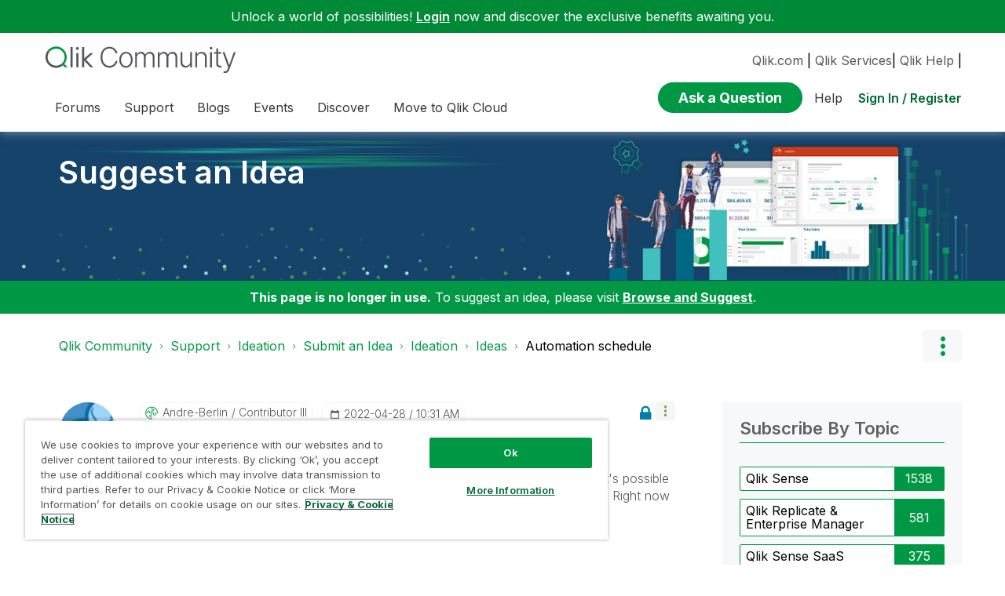

--- FILE ---
content_type: text/html;charset=UTF-8
request_url: https://community.qlik.com/plugins/custom/qlik/qlik/custom-getlabels?tid=-8622690629245333732&offset=1&categoryID=qlik-ideas&labelfromPage=&nodetype=boards&coreNode=boards&nodeId=board
body_size: 852
content:





          <li class="label">
              <a title="Qlik Sense" class="label-link lia-link-navigation" href='/t5/custom-labels-page/bd-p/Category_Labels?labelText=Qlik%20Sense&categoryId=qlik-ideas&nodetype=boards&corenode=boards'>Qlik Sense<wbr></a>

            <span class="label-count">1538</span>
          </li>

          <li class="label">
              <a title="Qlik Replicate &amp; Enterprise Manager" class="label-link lia-link-navigation" href='/t5/custom-labels-page/bd-p/Category_Labels?labelText=Qlik%20Replicate%20%26%20Enterprise%20Manager&categoryId=qlik-ideas&nodetype=boards&corenode=boards'>Qlik Replicate &amp; Enterprise Manager<wbr></a>

            <span class="label-count">581</span>
          </li>

          <li class="label">
              <a title="Qlik Sense SaaS" class="label-link lia-link-navigation" href='/t5/custom-labels-page/bd-p/Category_Labels?labelText=Qlik%20Sense%20SaaS&categoryId=qlik-ideas&nodetype=boards&corenode=boards'>Qlik Sense SaaS<wbr></a>

            <span class="label-count">375</span>
          </li>

          <li class="label">
              <a title="QMC" class="label-link lia-link-navigation" href='/t5/custom-labels-page/bd-p/Category_Labels?labelText=QMC&categoryId=qlik-ideas&nodetype=boards&corenode=boards'>QMC<wbr></a>

            <span class="label-count">168</span>
          </li>

          <li class="label">
              <a title="Qlik NPrinting" class="label-link lia-link-navigation" href='/t5/custom-labels-page/bd-p/Category_Labels?labelText=Qlik%20NPrinting&categoryId=qlik-ideas&nodetype=boards&corenode=boards'>Qlik NPrinting<wbr></a>

            <span class="label-count">147</span>
          </li>

          <li class="label">
              <a title="Qlik Compose" class="label-link lia-link-navigation" href='/t5/custom-labels-page/bd-p/Category_Labels?labelText=Qlik%20Compose&categoryId=qlik-ideas&nodetype=boards&corenode=boards'>Qlik Compose<wbr></a>

            <span class="label-count">130</span>
          </li>


        <li>
          <a tabindex="0" href="javascript:void(0)" class="prev prev-next-disabled" aria-label="previous labels">Previous</a>
            <span class="clickCountClass" tabindex="0">
              1 
            </span> 
            <span class="totalPage" data-pages="4" tabindex="0">
              of 4
            </span>
          <a tabindex="0" href="javascript:void(0)" class="next" aria-label="next labels">Next</a> 
        </li>
